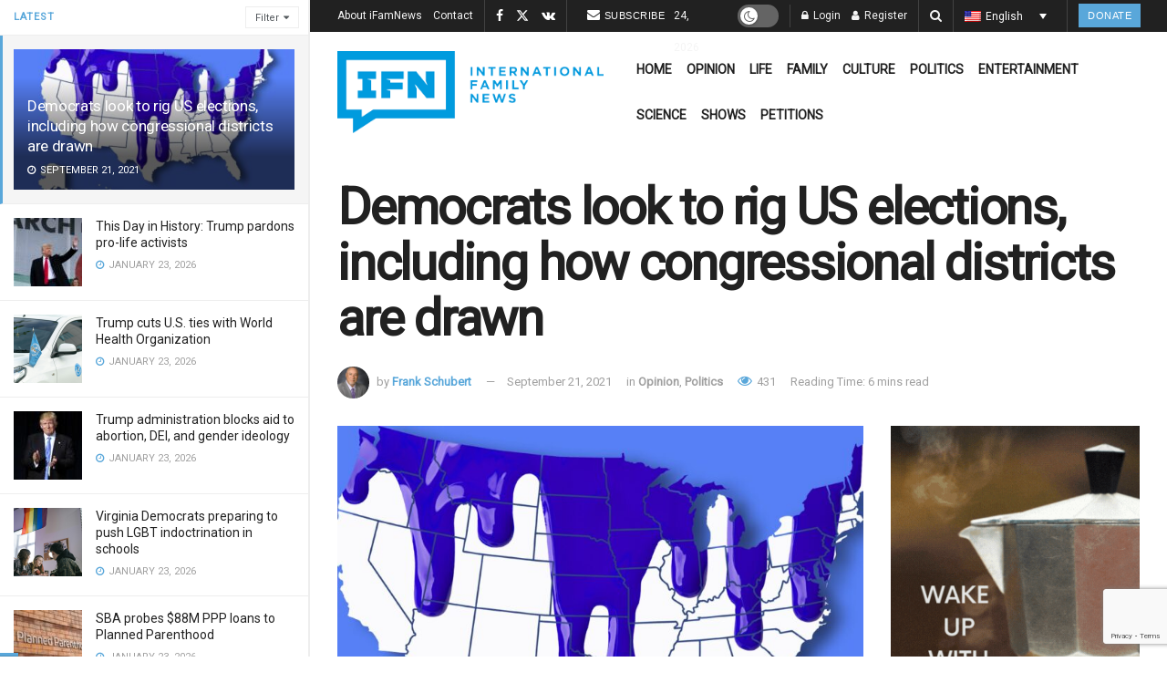

--- FILE ---
content_type: text/html; charset=utf-8
request_url: https://www.google.com/recaptcha/api2/anchor?ar=1&k=6LcK0aoiAAAAAFoZDga9epCusdq_b9pBBqZt0aT5&co=aHR0cHM6Ly9pZmFtbmV3cy5jb206NDQz&hl=en&v=PoyoqOPhxBO7pBk68S4YbpHZ&size=invisible&anchor-ms=20000&execute-ms=30000&cb=1k34yusl3rzu
body_size: 48829
content:
<!DOCTYPE HTML><html dir="ltr" lang="en"><head><meta http-equiv="Content-Type" content="text/html; charset=UTF-8">
<meta http-equiv="X-UA-Compatible" content="IE=edge">
<title>reCAPTCHA</title>
<style type="text/css">
/* cyrillic-ext */
@font-face {
  font-family: 'Roboto';
  font-style: normal;
  font-weight: 400;
  font-stretch: 100%;
  src: url(//fonts.gstatic.com/s/roboto/v48/KFO7CnqEu92Fr1ME7kSn66aGLdTylUAMa3GUBHMdazTgWw.woff2) format('woff2');
  unicode-range: U+0460-052F, U+1C80-1C8A, U+20B4, U+2DE0-2DFF, U+A640-A69F, U+FE2E-FE2F;
}
/* cyrillic */
@font-face {
  font-family: 'Roboto';
  font-style: normal;
  font-weight: 400;
  font-stretch: 100%;
  src: url(//fonts.gstatic.com/s/roboto/v48/KFO7CnqEu92Fr1ME7kSn66aGLdTylUAMa3iUBHMdazTgWw.woff2) format('woff2');
  unicode-range: U+0301, U+0400-045F, U+0490-0491, U+04B0-04B1, U+2116;
}
/* greek-ext */
@font-face {
  font-family: 'Roboto';
  font-style: normal;
  font-weight: 400;
  font-stretch: 100%;
  src: url(//fonts.gstatic.com/s/roboto/v48/KFO7CnqEu92Fr1ME7kSn66aGLdTylUAMa3CUBHMdazTgWw.woff2) format('woff2');
  unicode-range: U+1F00-1FFF;
}
/* greek */
@font-face {
  font-family: 'Roboto';
  font-style: normal;
  font-weight: 400;
  font-stretch: 100%;
  src: url(//fonts.gstatic.com/s/roboto/v48/KFO7CnqEu92Fr1ME7kSn66aGLdTylUAMa3-UBHMdazTgWw.woff2) format('woff2');
  unicode-range: U+0370-0377, U+037A-037F, U+0384-038A, U+038C, U+038E-03A1, U+03A3-03FF;
}
/* math */
@font-face {
  font-family: 'Roboto';
  font-style: normal;
  font-weight: 400;
  font-stretch: 100%;
  src: url(//fonts.gstatic.com/s/roboto/v48/KFO7CnqEu92Fr1ME7kSn66aGLdTylUAMawCUBHMdazTgWw.woff2) format('woff2');
  unicode-range: U+0302-0303, U+0305, U+0307-0308, U+0310, U+0312, U+0315, U+031A, U+0326-0327, U+032C, U+032F-0330, U+0332-0333, U+0338, U+033A, U+0346, U+034D, U+0391-03A1, U+03A3-03A9, U+03B1-03C9, U+03D1, U+03D5-03D6, U+03F0-03F1, U+03F4-03F5, U+2016-2017, U+2034-2038, U+203C, U+2040, U+2043, U+2047, U+2050, U+2057, U+205F, U+2070-2071, U+2074-208E, U+2090-209C, U+20D0-20DC, U+20E1, U+20E5-20EF, U+2100-2112, U+2114-2115, U+2117-2121, U+2123-214F, U+2190, U+2192, U+2194-21AE, U+21B0-21E5, U+21F1-21F2, U+21F4-2211, U+2213-2214, U+2216-22FF, U+2308-230B, U+2310, U+2319, U+231C-2321, U+2336-237A, U+237C, U+2395, U+239B-23B7, U+23D0, U+23DC-23E1, U+2474-2475, U+25AF, U+25B3, U+25B7, U+25BD, U+25C1, U+25CA, U+25CC, U+25FB, U+266D-266F, U+27C0-27FF, U+2900-2AFF, U+2B0E-2B11, U+2B30-2B4C, U+2BFE, U+3030, U+FF5B, U+FF5D, U+1D400-1D7FF, U+1EE00-1EEFF;
}
/* symbols */
@font-face {
  font-family: 'Roboto';
  font-style: normal;
  font-weight: 400;
  font-stretch: 100%;
  src: url(//fonts.gstatic.com/s/roboto/v48/KFO7CnqEu92Fr1ME7kSn66aGLdTylUAMaxKUBHMdazTgWw.woff2) format('woff2');
  unicode-range: U+0001-000C, U+000E-001F, U+007F-009F, U+20DD-20E0, U+20E2-20E4, U+2150-218F, U+2190, U+2192, U+2194-2199, U+21AF, U+21E6-21F0, U+21F3, U+2218-2219, U+2299, U+22C4-22C6, U+2300-243F, U+2440-244A, U+2460-24FF, U+25A0-27BF, U+2800-28FF, U+2921-2922, U+2981, U+29BF, U+29EB, U+2B00-2BFF, U+4DC0-4DFF, U+FFF9-FFFB, U+10140-1018E, U+10190-1019C, U+101A0, U+101D0-101FD, U+102E0-102FB, U+10E60-10E7E, U+1D2C0-1D2D3, U+1D2E0-1D37F, U+1F000-1F0FF, U+1F100-1F1AD, U+1F1E6-1F1FF, U+1F30D-1F30F, U+1F315, U+1F31C, U+1F31E, U+1F320-1F32C, U+1F336, U+1F378, U+1F37D, U+1F382, U+1F393-1F39F, U+1F3A7-1F3A8, U+1F3AC-1F3AF, U+1F3C2, U+1F3C4-1F3C6, U+1F3CA-1F3CE, U+1F3D4-1F3E0, U+1F3ED, U+1F3F1-1F3F3, U+1F3F5-1F3F7, U+1F408, U+1F415, U+1F41F, U+1F426, U+1F43F, U+1F441-1F442, U+1F444, U+1F446-1F449, U+1F44C-1F44E, U+1F453, U+1F46A, U+1F47D, U+1F4A3, U+1F4B0, U+1F4B3, U+1F4B9, U+1F4BB, U+1F4BF, U+1F4C8-1F4CB, U+1F4D6, U+1F4DA, U+1F4DF, U+1F4E3-1F4E6, U+1F4EA-1F4ED, U+1F4F7, U+1F4F9-1F4FB, U+1F4FD-1F4FE, U+1F503, U+1F507-1F50B, U+1F50D, U+1F512-1F513, U+1F53E-1F54A, U+1F54F-1F5FA, U+1F610, U+1F650-1F67F, U+1F687, U+1F68D, U+1F691, U+1F694, U+1F698, U+1F6AD, U+1F6B2, U+1F6B9-1F6BA, U+1F6BC, U+1F6C6-1F6CF, U+1F6D3-1F6D7, U+1F6E0-1F6EA, U+1F6F0-1F6F3, U+1F6F7-1F6FC, U+1F700-1F7FF, U+1F800-1F80B, U+1F810-1F847, U+1F850-1F859, U+1F860-1F887, U+1F890-1F8AD, U+1F8B0-1F8BB, U+1F8C0-1F8C1, U+1F900-1F90B, U+1F93B, U+1F946, U+1F984, U+1F996, U+1F9E9, U+1FA00-1FA6F, U+1FA70-1FA7C, U+1FA80-1FA89, U+1FA8F-1FAC6, U+1FACE-1FADC, U+1FADF-1FAE9, U+1FAF0-1FAF8, U+1FB00-1FBFF;
}
/* vietnamese */
@font-face {
  font-family: 'Roboto';
  font-style: normal;
  font-weight: 400;
  font-stretch: 100%;
  src: url(//fonts.gstatic.com/s/roboto/v48/KFO7CnqEu92Fr1ME7kSn66aGLdTylUAMa3OUBHMdazTgWw.woff2) format('woff2');
  unicode-range: U+0102-0103, U+0110-0111, U+0128-0129, U+0168-0169, U+01A0-01A1, U+01AF-01B0, U+0300-0301, U+0303-0304, U+0308-0309, U+0323, U+0329, U+1EA0-1EF9, U+20AB;
}
/* latin-ext */
@font-face {
  font-family: 'Roboto';
  font-style: normal;
  font-weight: 400;
  font-stretch: 100%;
  src: url(//fonts.gstatic.com/s/roboto/v48/KFO7CnqEu92Fr1ME7kSn66aGLdTylUAMa3KUBHMdazTgWw.woff2) format('woff2');
  unicode-range: U+0100-02BA, U+02BD-02C5, U+02C7-02CC, U+02CE-02D7, U+02DD-02FF, U+0304, U+0308, U+0329, U+1D00-1DBF, U+1E00-1E9F, U+1EF2-1EFF, U+2020, U+20A0-20AB, U+20AD-20C0, U+2113, U+2C60-2C7F, U+A720-A7FF;
}
/* latin */
@font-face {
  font-family: 'Roboto';
  font-style: normal;
  font-weight: 400;
  font-stretch: 100%;
  src: url(//fonts.gstatic.com/s/roboto/v48/KFO7CnqEu92Fr1ME7kSn66aGLdTylUAMa3yUBHMdazQ.woff2) format('woff2');
  unicode-range: U+0000-00FF, U+0131, U+0152-0153, U+02BB-02BC, U+02C6, U+02DA, U+02DC, U+0304, U+0308, U+0329, U+2000-206F, U+20AC, U+2122, U+2191, U+2193, U+2212, U+2215, U+FEFF, U+FFFD;
}
/* cyrillic-ext */
@font-face {
  font-family: 'Roboto';
  font-style: normal;
  font-weight: 500;
  font-stretch: 100%;
  src: url(//fonts.gstatic.com/s/roboto/v48/KFO7CnqEu92Fr1ME7kSn66aGLdTylUAMa3GUBHMdazTgWw.woff2) format('woff2');
  unicode-range: U+0460-052F, U+1C80-1C8A, U+20B4, U+2DE0-2DFF, U+A640-A69F, U+FE2E-FE2F;
}
/* cyrillic */
@font-face {
  font-family: 'Roboto';
  font-style: normal;
  font-weight: 500;
  font-stretch: 100%;
  src: url(//fonts.gstatic.com/s/roboto/v48/KFO7CnqEu92Fr1ME7kSn66aGLdTylUAMa3iUBHMdazTgWw.woff2) format('woff2');
  unicode-range: U+0301, U+0400-045F, U+0490-0491, U+04B0-04B1, U+2116;
}
/* greek-ext */
@font-face {
  font-family: 'Roboto';
  font-style: normal;
  font-weight: 500;
  font-stretch: 100%;
  src: url(//fonts.gstatic.com/s/roboto/v48/KFO7CnqEu92Fr1ME7kSn66aGLdTylUAMa3CUBHMdazTgWw.woff2) format('woff2');
  unicode-range: U+1F00-1FFF;
}
/* greek */
@font-face {
  font-family: 'Roboto';
  font-style: normal;
  font-weight: 500;
  font-stretch: 100%;
  src: url(//fonts.gstatic.com/s/roboto/v48/KFO7CnqEu92Fr1ME7kSn66aGLdTylUAMa3-UBHMdazTgWw.woff2) format('woff2');
  unicode-range: U+0370-0377, U+037A-037F, U+0384-038A, U+038C, U+038E-03A1, U+03A3-03FF;
}
/* math */
@font-face {
  font-family: 'Roboto';
  font-style: normal;
  font-weight: 500;
  font-stretch: 100%;
  src: url(//fonts.gstatic.com/s/roboto/v48/KFO7CnqEu92Fr1ME7kSn66aGLdTylUAMawCUBHMdazTgWw.woff2) format('woff2');
  unicode-range: U+0302-0303, U+0305, U+0307-0308, U+0310, U+0312, U+0315, U+031A, U+0326-0327, U+032C, U+032F-0330, U+0332-0333, U+0338, U+033A, U+0346, U+034D, U+0391-03A1, U+03A3-03A9, U+03B1-03C9, U+03D1, U+03D5-03D6, U+03F0-03F1, U+03F4-03F5, U+2016-2017, U+2034-2038, U+203C, U+2040, U+2043, U+2047, U+2050, U+2057, U+205F, U+2070-2071, U+2074-208E, U+2090-209C, U+20D0-20DC, U+20E1, U+20E5-20EF, U+2100-2112, U+2114-2115, U+2117-2121, U+2123-214F, U+2190, U+2192, U+2194-21AE, U+21B0-21E5, U+21F1-21F2, U+21F4-2211, U+2213-2214, U+2216-22FF, U+2308-230B, U+2310, U+2319, U+231C-2321, U+2336-237A, U+237C, U+2395, U+239B-23B7, U+23D0, U+23DC-23E1, U+2474-2475, U+25AF, U+25B3, U+25B7, U+25BD, U+25C1, U+25CA, U+25CC, U+25FB, U+266D-266F, U+27C0-27FF, U+2900-2AFF, U+2B0E-2B11, U+2B30-2B4C, U+2BFE, U+3030, U+FF5B, U+FF5D, U+1D400-1D7FF, U+1EE00-1EEFF;
}
/* symbols */
@font-face {
  font-family: 'Roboto';
  font-style: normal;
  font-weight: 500;
  font-stretch: 100%;
  src: url(//fonts.gstatic.com/s/roboto/v48/KFO7CnqEu92Fr1ME7kSn66aGLdTylUAMaxKUBHMdazTgWw.woff2) format('woff2');
  unicode-range: U+0001-000C, U+000E-001F, U+007F-009F, U+20DD-20E0, U+20E2-20E4, U+2150-218F, U+2190, U+2192, U+2194-2199, U+21AF, U+21E6-21F0, U+21F3, U+2218-2219, U+2299, U+22C4-22C6, U+2300-243F, U+2440-244A, U+2460-24FF, U+25A0-27BF, U+2800-28FF, U+2921-2922, U+2981, U+29BF, U+29EB, U+2B00-2BFF, U+4DC0-4DFF, U+FFF9-FFFB, U+10140-1018E, U+10190-1019C, U+101A0, U+101D0-101FD, U+102E0-102FB, U+10E60-10E7E, U+1D2C0-1D2D3, U+1D2E0-1D37F, U+1F000-1F0FF, U+1F100-1F1AD, U+1F1E6-1F1FF, U+1F30D-1F30F, U+1F315, U+1F31C, U+1F31E, U+1F320-1F32C, U+1F336, U+1F378, U+1F37D, U+1F382, U+1F393-1F39F, U+1F3A7-1F3A8, U+1F3AC-1F3AF, U+1F3C2, U+1F3C4-1F3C6, U+1F3CA-1F3CE, U+1F3D4-1F3E0, U+1F3ED, U+1F3F1-1F3F3, U+1F3F5-1F3F7, U+1F408, U+1F415, U+1F41F, U+1F426, U+1F43F, U+1F441-1F442, U+1F444, U+1F446-1F449, U+1F44C-1F44E, U+1F453, U+1F46A, U+1F47D, U+1F4A3, U+1F4B0, U+1F4B3, U+1F4B9, U+1F4BB, U+1F4BF, U+1F4C8-1F4CB, U+1F4D6, U+1F4DA, U+1F4DF, U+1F4E3-1F4E6, U+1F4EA-1F4ED, U+1F4F7, U+1F4F9-1F4FB, U+1F4FD-1F4FE, U+1F503, U+1F507-1F50B, U+1F50D, U+1F512-1F513, U+1F53E-1F54A, U+1F54F-1F5FA, U+1F610, U+1F650-1F67F, U+1F687, U+1F68D, U+1F691, U+1F694, U+1F698, U+1F6AD, U+1F6B2, U+1F6B9-1F6BA, U+1F6BC, U+1F6C6-1F6CF, U+1F6D3-1F6D7, U+1F6E0-1F6EA, U+1F6F0-1F6F3, U+1F6F7-1F6FC, U+1F700-1F7FF, U+1F800-1F80B, U+1F810-1F847, U+1F850-1F859, U+1F860-1F887, U+1F890-1F8AD, U+1F8B0-1F8BB, U+1F8C0-1F8C1, U+1F900-1F90B, U+1F93B, U+1F946, U+1F984, U+1F996, U+1F9E9, U+1FA00-1FA6F, U+1FA70-1FA7C, U+1FA80-1FA89, U+1FA8F-1FAC6, U+1FACE-1FADC, U+1FADF-1FAE9, U+1FAF0-1FAF8, U+1FB00-1FBFF;
}
/* vietnamese */
@font-face {
  font-family: 'Roboto';
  font-style: normal;
  font-weight: 500;
  font-stretch: 100%;
  src: url(//fonts.gstatic.com/s/roboto/v48/KFO7CnqEu92Fr1ME7kSn66aGLdTylUAMa3OUBHMdazTgWw.woff2) format('woff2');
  unicode-range: U+0102-0103, U+0110-0111, U+0128-0129, U+0168-0169, U+01A0-01A1, U+01AF-01B0, U+0300-0301, U+0303-0304, U+0308-0309, U+0323, U+0329, U+1EA0-1EF9, U+20AB;
}
/* latin-ext */
@font-face {
  font-family: 'Roboto';
  font-style: normal;
  font-weight: 500;
  font-stretch: 100%;
  src: url(//fonts.gstatic.com/s/roboto/v48/KFO7CnqEu92Fr1ME7kSn66aGLdTylUAMa3KUBHMdazTgWw.woff2) format('woff2');
  unicode-range: U+0100-02BA, U+02BD-02C5, U+02C7-02CC, U+02CE-02D7, U+02DD-02FF, U+0304, U+0308, U+0329, U+1D00-1DBF, U+1E00-1E9F, U+1EF2-1EFF, U+2020, U+20A0-20AB, U+20AD-20C0, U+2113, U+2C60-2C7F, U+A720-A7FF;
}
/* latin */
@font-face {
  font-family: 'Roboto';
  font-style: normal;
  font-weight: 500;
  font-stretch: 100%;
  src: url(//fonts.gstatic.com/s/roboto/v48/KFO7CnqEu92Fr1ME7kSn66aGLdTylUAMa3yUBHMdazQ.woff2) format('woff2');
  unicode-range: U+0000-00FF, U+0131, U+0152-0153, U+02BB-02BC, U+02C6, U+02DA, U+02DC, U+0304, U+0308, U+0329, U+2000-206F, U+20AC, U+2122, U+2191, U+2193, U+2212, U+2215, U+FEFF, U+FFFD;
}
/* cyrillic-ext */
@font-face {
  font-family: 'Roboto';
  font-style: normal;
  font-weight: 900;
  font-stretch: 100%;
  src: url(//fonts.gstatic.com/s/roboto/v48/KFO7CnqEu92Fr1ME7kSn66aGLdTylUAMa3GUBHMdazTgWw.woff2) format('woff2');
  unicode-range: U+0460-052F, U+1C80-1C8A, U+20B4, U+2DE0-2DFF, U+A640-A69F, U+FE2E-FE2F;
}
/* cyrillic */
@font-face {
  font-family: 'Roboto';
  font-style: normal;
  font-weight: 900;
  font-stretch: 100%;
  src: url(//fonts.gstatic.com/s/roboto/v48/KFO7CnqEu92Fr1ME7kSn66aGLdTylUAMa3iUBHMdazTgWw.woff2) format('woff2');
  unicode-range: U+0301, U+0400-045F, U+0490-0491, U+04B0-04B1, U+2116;
}
/* greek-ext */
@font-face {
  font-family: 'Roboto';
  font-style: normal;
  font-weight: 900;
  font-stretch: 100%;
  src: url(//fonts.gstatic.com/s/roboto/v48/KFO7CnqEu92Fr1ME7kSn66aGLdTylUAMa3CUBHMdazTgWw.woff2) format('woff2');
  unicode-range: U+1F00-1FFF;
}
/* greek */
@font-face {
  font-family: 'Roboto';
  font-style: normal;
  font-weight: 900;
  font-stretch: 100%;
  src: url(//fonts.gstatic.com/s/roboto/v48/KFO7CnqEu92Fr1ME7kSn66aGLdTylUAMa3-UBHMdazTgWw.woff2) format('woff2');
  unicode-range: U+0370-0377, U+037A-037F, U+0384-038A, U+038C, U+038E-03A1, U+03A3-03FF;
}
/* math */
@font-face {
  font-family: 'Roboto';
  font-style: normal;
  font-weight: 900;
  font-stretch: 100%;
  src: url(//fonts.gstatic.com/s/roboto/v48/KFO7CnqEu92Fr1ME7kSn66aGLdTylUAMawCUBHMdazTgWw.woff2) format('woff2');
  unicode-range: U+0302-0303, U+0305, U+0307-0308, U+0310, U+0312, U+0315, U+031A, U+0326-0327, U+032C, U+032F-0330, U+0332-0333, U+0338, U+033A, U+0346, U+034D, U+0391-03A1, U+03A3-03A9, U+03B1-03C9, U+03D1, U+03D5-03D6, U+03F0-03F1, U+03F4-03F5, U+2016-2017, U+2034-2038, U+203C, U+2040, U+2043, U+2047, U+2050, U+2057, U+205F, U+2070-2071, U+2074-208E, U+2090-209C, U+20D0-20DC, U+20E1, U+20E5-20EF, U+2100-2112, U+2114-2115, U+2117-2121, U+2123-214F, U+2190, U+2192, U+2194-21AE, U+21B0-21E5, U+21F1-21F2, U+21F4-2211, U+2213-2214, U+2216-22FF, U+2308-230B, U+2310, U+2319, U+231C-2321, U+2336-237A, U+237C, U+2395, U+239B-23B7, U+23D0, U+23DC-23E1, U+2474-2475, U+25AF, U+25B3, U+25B7, U+25BD, U+25C1, U+25CA, U+25CC, U+25FB, U+266D-266F, U+27C0-27FF, U+2900-2AFF, U+2B0E-2B11, U+2B30-2B4C, U+2BFE, U+3030, U+FF5B, U+FF5D, U+1D400-1D7FF, U+1EE00-1EEFF;
}
/* symbols */
@font-face {
  font-family: 'Roboto';
  font-style: normal;
  font-weight: 900;
  font-stretch: 100%;
  src: url(//fonts.gstatic.com/s/roboto/v48/KFO7CnqEu92Fr1ME7kSn66aGLdTylUAMaxKUBHMdazTgWw.woff2) format('woff2');
  unicode-range: U+0001-000C, U+000E-001F, U+007F-009F, U+20DD-20E0, U+20E2-20E4, U+2150-218F, U+2190, U+2192, U+2194-2199, U+21AF, U+21E6-21F0, U+21F3, U+2218-2219, U+2299, U+22C4-22C6, U+2300-243F, U+2440-244A, U+2460-24FF, U+25A0-27BF, U+2800-28FF, U+2921-2922, U+2981, U+29BF, U+29EB, U+2B00-2BFF, U+4DC0-4DFF, U+FFF9-FFFB, U+10140-1018E, U+10190-1019C, U+101A0, U+101D0-101FD, U+102E0-102FB, U+10E60-10E7E, U+1D2C0-1D2D3, U+1D2E0-1D37F, U+1F000-1F0FF, U+1F100-1F1AD, U+1F1E6-1F1FF, U+1F30D-1F30F, U+1F315, U+1F31C, U+1F31E, U+1F320-1F32C, U+1F336, U+1F378, U+1F37D, U+1F382, U+1F393-1F39F, U+1F3A7-1F3A8, U+1F3AC-1F3AF, U+1F3C2, U+1F3C4-1F3C6, U+1F3CA-1F3CE, U+1F3D4-1F3E0, U+1F3ED, U+1F3F1-1F3F3, U+1F3F5-1F3F7, U+1F408, U+1F415, U+1F41F, U+1F426, U+1F43F, U+1F441-1F442, U+1F444, U+1F446-1F449, U+1F44C-1F44E, U+1F453, U+1F46A, U+1F47D, U+1F4A3, U+1F4B0, U+1F4B3, U+1F4B9, U+1F4BB, U+1F4BF, U+1F4C8-1F4CB, U+1F4D6, U+1F4DA, U+1F4DF, U+1F4E3-1F4E6, U+1F4EA-1F4ED, U+1F4F7, U+1F4F9-1F4FB, U+1F4FD-1F4FE, U+1F503, U+1F507-1F50B, U+1F50D, U+1F512-1F513, U+1F53E-1F54A, U+1F54F-1F5FA, U+1F610, U+1F650-1F67F, U+1F687, U+1F68D, U+1F691, U+1F694, U+1F698, U+1F6AD, U+1F6B2, U+1F6B9-1F6BA, U+1F6BC, U+1F6C6-1F6CF, U+1F6D3-1F6D7, U+1F6E0-1F6EA, U+1F6F0-1F6F3, U+1F6F7-1F6FC, U+1F700-1F7FF, U+1F800-1F80B, U+1F810-1F847, U+1F850-1F859, U+1F860-1F887, U+1F890-1F8AD, U+1F8B0-1F8BB, U+1F8C0-1F8C1, U+1F900-1F90B, U+1F93B, U+1F946, U+1F984, U+1F996, U+1F9E9, U+1FA00-1FA6F, U+1FA70-1FA7C, U+1FA80-1FA89, U+1FA8F-1FAC6, U+1FACE-1FADC, U+1FADF-1FAE9, U+1FAF0-1FAF8, U+1FB00-1FBFF;
}
/* vietnamese */
@font-face {
  font-family: 'Roboto';
  font-style: normal;
  font-weight: 900;
  font-stretch: 100%;
  src: url(//fonts.gstatic.com/s/roboto/v48/KFO7CnqEu92Fr1ME7kSn66aGLdTylUAMa3OUBHMdazTgWw.woff2) format('woff2');
  unicode-range: U+0102-0103, U+0110-0111, U+0128-0129, U+0168-0169, U+01A0-01A1, U+01AF-01B0, U+0300-0301, U+0303-0304, U+0308-0309, U+0323, U+0329, U+1EA0-1EF9, U+20AB;
}
/* latin-ext */
@font-face {
  font-family: 'Roboto';
  font-style: normal;
  font-weight: 900;
  font-stretch: 100%;
  src: url(//fonts.gstatic.com/s/roboto/v48/KFO7CnqEu92Fr1ME7kSn66aGLdTylUAMa3KUBHMdazTgWw.woff2) format('woff2');
  unicode-range: U+0100-02BA, U+02BD-02C5, U+02C7-02CC, U+02CE-02D7, U+02DD-02FF, U+0304, U+0308, U+0329, U+1D00-1DBF, U+1E00-1E9F, U+1EF2-1EFF, U+2020, U+20A0-20AB, U+20AD-20C0, U+2113, U+2C60-2C7F, U+A720-A7FF;
}
/* latin */
@font-face {
  font-family: 'Roboto';
  font-style: normal;
  font-weight: 900;
  font-stretch: 100%;
  src: url(//fonts.gstatic.com/s/roboto/v48/KFO7CnqEu92Fr1ME7kSn66aGLdTylUAMa3yUBHMdazQ.woff2) format('woff2');
  unicode-range: U+0000-00FF, U+0131, U+0152-0153, U+02BB-02BC, U+02C6, U+02DA, U+02DC, U+0304, U+0308, U+0329, U+2000-206F, U+20AC, U+2122, U+2191, U+2193, U+2212, U+2215, U+FEFF, U+FFFD;
}

</style>
<link rel="stylesheet" type="text/css" href="https://www.gstatic.com/recaptcha/releases/PoyoqOPhxBO7pBk68S4YbpHZ/styles__ltr.css">
<script nonce="y3ZsaCnIOxB2_z4WBfWOvw" type="text/javascript">window['__recaptcha_api'] = 'https://www.google.com/recaptcha/api2/';</script>
<script type="text/javascript" src="https://www.gstatic.com/recaptcha/releases/PoyoqOPhxBO7pBk68S4YbpHZ/recaptcha__en.js" nonce="y3ZsaCnIOxB2_z4WBfWOvw">
      
    </script></head>
<body><div id="rc-anchor-alert" class="rc-anchor-alert"></div>
<input type="hidden" id="recaptcha-token" value="[base64]">
<script type="text/javascript" nonce="y3ZsaCnIOxB2_z4WBfWOvw">
      recaptcha.anchor.Main.init("[\x22ainput\x22,[\x22bgdata\x22,\x22\x22,\[base64]/[base64]/[base64]/ZyhXLGgpOnEoW04sMjEsbF0sVywwKSxoKSxmYWxzZSxmYWxzZSl9Y2F0Y2goayl7RygzNTgsVyk/[base64]/[base64]/[base64]/[base64]/[base64]/[base64]/[base64]/bmV3IEJbT10oRFswXSk6dz09Mj9uZXcgQltPXShEWzBdLERbMV0pOnc9PTM/bmV3IEJbT10oRFswXSxEWzFdLERbMl0pOnc9PTQ/[base64]/[base64]/[base64]/[base64]/[base64]\\u003d\x22,\[base64]\\u003d\x22,\x22RGMWw5rDusKRT8OSw55fTEDDu09GanfDpsOLw67DhxnCgwnDjnvCvsO9MzloXsKucT9hwrczwqPCscOEPcKDOsKaJD9ewpPCo2kGH8KEw4TCksKlKMKJw57Dt8OHWX0MHMOGEsOnwoPCo3rDr8KFb2HCkcOkVSnDo8O/[base64]/DhB9Nwrt6woIVVcOrwpQcHzrDrhrDhcKmwp5VLMKNw4d+w5F4wqlEw51KwrEHw4HCjcKZLFnCi3Jyw4wowrHDql/DjVxZw71awq5Fw5swwo7DmTc9ZcKMYcOvw63ChMOQw7VtwqvDkcO1woPDgUM3wrUhw7HDsy7ChXHDklbCom7Ck8Oiw4TDj8ONS3F9wq8rwpnDqVLCgsKYwq7DjBVqI0HDrMOpfG0NIcKCewo2wqzDuzHCmcKtCnvCn8OYNcOZw6jCvsO/w4fDn8KUwqvChHtCwrsvB8KSw5IVwoprwpzCsj7DtMOAfgPCuMORe1TDq8OUfU9UEMOYdMKtwpHCrMOQw4/DhU4jP07DocKawod6wpvDpm7Cp8K+w5LDucOtwqM6w6jDvsKaSyPDiQhlHSHDqghLw4pRC3nDozvCg8KaezHDi8KtwpQXDApHC8OuEcKJw53Dr8KrwrPCtm05VkLCtsOUO8KPwq1je3LCvcKawqvDsy8LRBjDmMO9RsKNwpzCgzFOwr5Cwp7CsMOcTsOsw4/Cj17CiTE+w6DDmBxtwofDhcK/woLCjcKqSsOhwrbCmkTCpmDCn2FZw6nDjnrCj8KEAnY+asOgw5DDvSJ9NTrDscO+HMKnwrHDhyTDh8O7K8OUOEhVRcOpR8OgbBkyXsOcHcKAwoHCiMK/wqHDvQRLw7RHw6/Dg8O5OMKfWcKuDcOOFMOeZ8K7w5TDl33Cgl7DgG5uBMKcw5zCk8O0wqTDu8KwXsOpwoPDt28BNjrCqSfDmxNBKcKSw5bDlQDDt3YSLMO1wqtQwpd2UgHCvks5fcKewp3Ci8Oaw4Fae8KVPcK4w7xxwq0/wqHDgcKqwo0NZkzCocKowrUewoMSDsObZMKxw63DshErZ8OQGcKiw73DvMOBRCp+w5PDjQnDnTXCnS5kBEMdKgbDj8OIGRQDwq/ClF3Ci0HCpsKmworDssKQbT/CnSHChDNMXGvCqVTCmgbCrMOjLQ/DtcKXw6TDpXBPw5tBw6LCsgTChcKCEcOCw4jDssOuwonCqgVYw6TDuA14w6DCtsOQwrbCml1iwrfCh2/CrcKILcK6wpHChHUFwqhbQnrCl8KiwpocwrdZc3Vyw6HDkltxwrNQwpXDpwATIhhSw4RFwrzCuEY7w4h/w6jDtnvDtcO7PMOdw63DqsKjRsOrw6ErS8KIwq0RwoIxw5HDuMOHKFYswpvCtMOVwpslwqjCmE/DgcKWLz3DsC9ZworCvMK6w4puw7ZoRsOCRDx5AFh5PcOaFMKswotPfzHCnMOkXF/CssOTwrjDt8Orw5FcZcKoBsOGIsOUNWkUw5cPIH/CksKuw60lw6AxXyNywqXDlzrDoMO7w7hpw7FLbcOqK8KNwqwtw54JwpXDsgHDvcKELHx+wo/DmiHCsVrCvmnCjXnDnCnCkcObw7ZHaMOFeH9LLcOec8OHABxjCC/CoRTDjMOzw7TCvDZkwqEAWX9mw4cgwoZiwpbCslTCv29rw7YsZmnCvcK5w4nCr8OMKVkFQcOKNEkPwq9TQsKMd8O9TsKWw7Z2w4LDv8KHw71tw4pdf8Klw6XCkEDDqDNIw4LCv8OiNcKHwrQzOWXCuCnChcKPMMObDsKCGxnClXE/NMKNw4PCpcOOw4pow4/DpMKOEsOgCkV9KMKLPRFGd1TCtMKZw78EwprDqT/Ds8K7csO2w6kqcsKDw77CkMKwbQHDrW7Cs8KXbMOWwpXChD3CgHUgDMOgOsKTwpXDiRbDlMK/[base64]/CrsO2w7PDq8K7wqVyJmZTwp/DnVfDh8KjWX08QcOQSwVgwrDDhsOqw7rDrzZGwrgzw5lIwrbCu8KmCmgew4DDl8OQb8Obw6tqNzLCv8OJGzQRw4pZTsK9wpPDpTzDiGHCrcOGE2/DksOjw7XDmMOybkrCu8Oew5ELOWzDmsKnwqp+w4fDkk9aF3LDpi3CosKIWAfCjsKfFF9/[base64]/DmcOzwq5ldldbwrPCjzjCicOwBsOTU8OHwpzCkCByMR1HXxPCsHTDtwrDglPDtHojQScbUsKrLhHCp0fCpkPDsMKxw5nDgsOCBsKOwpYtEcO3HcOgwpXCqUbChz5QFMK+wpciRmVFSkgcHsOuZFLDhcOkw7Uawod1wpRPAi/[base64]/w7ZoGcOSw57DlxHCvcKgw685w5l8NMObE8K2N3bDr8KnwrjDpm0XdyEww6kvV8Ozw5LChcO+PktTw4hQDsO3X27DhcKSwrtVPsOuLWvDlMKDWMKCFFZ+f8KYTHABARBuwozDicO7asONwoBAPlrCt2TCm8KgRDkYwp4SWMOSEzfDkcK1fxRJw6TDtcK/BlxoNsK0wpteLAhjH8KbZFbCglrDnC9eVW3DiBwIw75ewoo/cTwNZlXDjsOMwpZIbcOEBwRWCMKgemJjwoc6wp/CikBBXGTDrD7DmcKlEsKGwqLCo3Y3OsOJwrhjLcKmKT7Chn0WYTUTAkDDt8ONw5jDuMKAwpzDp8OKW8KSBnQbwr7Cs2tXwow0fsKXXV/Cu8KZwpDCg8OTw67Ds8KULMKXCcOkw4jCgjLCrcKZw61iZ0lswpjDpcOLa8OON8KVAsKTwq0+D0YZQxpaF0TDvgTCnHfCvsKtwp3CokXDt8OISsKnQ8OTD2sgwqgLQ0gFwq1Pw67CgcOlw4VrUQPCpMOUwrPDiG3DkcOHwpxIXsOGwo1IB8OiOmLClA9Cw7BLDF/CpX3Ch1nDqcOAPsKLF2nDpcOhwrbCjkdZw5rDjMObwpjCo8KlXsKtIggJFcK/[base64]/Dl8KrwoPDvntObXDDksKxw5PDicOVwrnDiAxnw5R5woDDqjzCrcKCZ8KjwrPCncKFUsOEAmI/J8KqworDjCfDmMOYYMKuw6d/wpU/[base64]/CrjwACn7CmyRNRHDDjm1fw4ckfcOhwq5EbMKZwowGwr8nAMK1AcKxw5nDncKOwpMFP3bDin/CimU8BHk6w44IwonCrMKfwqVpa8OKw4bCvQ3ChxTDqVrCmcKEwpphw4nDp8OwbsODTMKcwrEhwoMMNhPCssOAwrzCjcKTTE/Dj8Kdwp/DrBkUw4Mbw5hmw7FOD3pnw7zDg8KDdw9kw6d3Xi9SAsKAd8OrwoU9WU/DpcOGVHvCkGYVacOfI2TDk8OBDsKsEhhDRUDDkMOkWj5mw4vCvhTCuMOMDyfDucKpIHR0w41VwowZw5BXw611RsKxNl3DqMOEZsO8CjZcwoHDlFTCt8O/w4sEw4sVfcKsw4hAw6MNwobDgcONw7JoAGQuw7/Dp8KgI8KlWinDgQJ0w6PDnsO2wrUsUSVJw53Cu8O2axQBwp/[base64]/wpTCksOww519w6sxBsKyYsKUw4nCmwbDnFzDulPDr8K1QsO9RcK/OMKkFsOOw45Jw73CpsKvw6bCj8Oxw7PDncO3RAcBw4Z5LMOSIjbChcOvTUjCpmRmdsOgJsKTd8Kiwp1gw4EJw51Rw7tzOUYOaCzCjXwNwr3DosKkYHHCjwnDisOGwrBPwoDDoHvDmsOxPsKSNDMJIMO/FsKjFQTCqlfDtFQXOcKIw73Ci8KIwozDj1TDlsO4w7DDuVrCmVlWw7IDwqMXwod6w63Di8Kew6TDrcOUwo0aSBIUC0PDocO1wpQwCcKuQkVUw5g3w4jCocKlwoYawohDwrvCicO0w7rCr8OQw5Y7CHrDimXCtBUZw5Ylw54/w47DuBxuw64eSMKmS8O7wqPCtQJQX8KlNsKxwpZmw5wPw7QJw67Dp3YowpZHBhRFEcOqRMOAwq3DiGIMdsOhOS14N2JeThlmw4XChsKrwqpyw4dWFzUzYsO2w7RFw6tfw5/Ch1wAwq3Ds2IGwpDCmTcwWlYdXj9ZSBFjw7kVd8K/UsKvDjXCuF7CgsKSwqsVTm7DhUp9wrfCgMKmwrDDjsKhw77DnMO4w7Miw5PCqTXCncKwFMOzwqxowpJ1w7VLKMO1YGPDlxB8w6HChcOGSwDDuFx5w6M/MsOVwrbCnHPCssOfdSrDmcOjW0jDgcO1OjLChifCuDolbMKXw5Qdw7TDggzCssKxwq7DmMKNdsKHwp9ywpnDhsOmwrN0w5TCrsKlRcOWw6grBMK/Ohwnw7vCnMKlw7w0SXjCuUbCpTdFXx9Cw5/CvsOSwqrCmsKJeMKow7bDv0gdFsKswrBlwprCmMKVJh/DvMKKw7HCnAkGw4LCrHBZwqcVKcO2w6YOCcO/XsOJNcO0JMKTw4nDiBrCs8Ohc28SYGLDm8Oqd8KiNlAQWB4kw7Z3wqdHeMOtw6Q4dTdyIsOOZ8O6w7fDggHClcOSw7/CmznDuCvDhsKgG8OWwqhMX8KcccKsaTbDpcKKwpDDgWMAw77DhcKtAWHCpcKkwoDDhg/DsMKrZTU5w4xJPcOcwo87w47DnTjDhzgBeMO7w5sgPsKqaRbCoCxvw6rCr8O7c8OWwqvDh2fDucOxRy/Ck3zCq8OhJ8OBQ8OswqTDr8K/OcOpwqPCncKjw63CuAbDs8OIPFVNYkvCqRlHwrs/[base64]/[base64]/wpbDksOfbcKVG8OywoIaFsOyLHo9L8KYwrJvMwdFCMOgw5FwJn1Fw5PCpkkUw6rDmMKTC8OdTCPDo3AiGmjDkBwEZsK0XcOnKsK7w4nCt8K5PSp8QMKKfzHDq8Kuwpx/[base64]/DusKOV19peBdOcUzCkxlPIV0Sw5HCocKDAMKoXAMqw6LDhmLDngrCocK4w4bCkBd1NsOqwrVVRcKYWRPCqnvCgsKuw791wp7DqFfCmMOyQkE6wqDDpMOAPsKSHMO4wprDhBLDrW40D03CoMOuw6XDpsKrGETDncOOwr3Ckm9eaWjCjMOhP8OuPzLCuMOMJMOSaW/[base64]/w4XDlR/CpcOtLsKLw7loJnA1bAdSwpUGWCzDiMOJCcOPcMKMRMKBwp7Dq8OEfnxDNDzDvcOucWvDmWbDnVRFwqR/[base64]/[base64]/DgsOeBRvCscOawrgww5XCiSfCt8OsS8Oww67DusKKwpxrMsO8JsOww5/[base64]/CusKZw5s4wpHDklzCsHVgwrgmw7XDsjM0wp0rw6DCslrCsi5dNGBbQR5cwqbCtsO/AMKDRzgDRcO4wpLCpcOQw6HClsOjwpciIwfCkgwDwoVVd8O/woLCnG7DrcOkwroGw5fCksO3cFvCisO0w6TDv3h7N2fCiMOJwoRVPmB6RsOaw6/CkMOtFCIrwrHCjMK6w4PCnMKqw5kTFsOzO8ODw6cPwq/Dv25pEARsNcO9YlnCjcOKMFxrw7DDlsKpw7BQAzHCsDvDkMO3PMK7cljCsT94w6oWFFfDssOccsKDPXkgQ8KNTDJbwo4twoTChMObEE/CgloXw7vDt8OCwr0Hw6jDvsOzwo/Dim/[base64]/CqMOHXVLDij4WV8Kiw4XCpmQHV1LChBXCocKRw7U6wqQAchFHQsOAw4dtw4M1wp5zdgQDb8OrwqF/w6zDmsOIJMOeVndCXsO4FChlVRDDgcOMOcONF8Oye8KBwqbCu8OYw7EUw5gTw7zClkZqXWNmwrPDvMKgwrJOw5MLcHAzw53Dk3vDsMOgSEHCmcOTw4zCsjXCuVzDncKwDsOgZMO/TsKPwoBNwpR2JVXCt8OxU8OeNHN/a8KMLMKrw4nCvMOHw45CQkDDnsOGwrlDZsK4w5/Dm37Dv019wqcBw7QLwpnChRRvw4fDrzLDvcKSQV8qE3EDw4/[base64]/[base64]/[base64]/CksONw6xkw6TDtirDj0/DlcKKc8OZw5lcw6FGBxPCmB7DhVRRTx3Dr1rDqMKeRC3Dg0Uhw4rCo8OPwqfCoElhwr0SVRXDmDJ4w5DDkcKWWMO3YCsWB13Cmn/CtcOhwq3DjMOqwpTCpcOwwo5/w7PCp8O+WwYvwpJJwprCs1nDoMOZw6JgbcOQw6kzK8K0w5xXw6lUM1/Du8KHD8OkSMO/[base64]/NMKGGcKnZXUhw6BlOF7DnMOKEsKNw47ChjnDljnCosO/[base64]/OcKVCMK1GcOFFgxDW15re8O/OSopewDCpEBKw5d6WlodB8OrHnrCrVQAw7hXw4kCK2R0wp3ClcK2ejMqwp9Twohcw67DpWTDkEnDq8OYYQvCmH/DksO6CsKKw7ciSMKDOBvDvMK+w5HDj0bDsFjDumURwrzCtEXDrsORRMOVThlrNF/Cj8KgwoxMw49kw6Jow5PDt8KnbcKPScKDwqh0dg5HXcKiTHY+wqoGGkYAwoQQwo5cZh84KQ5KwoPDlA3DrVLDgcOowpw/w6fCmTLDo8OBcCbDnlBsw6HCkCdGPBHCmhEUw7/DggJnwoLCscOaw6PDhizCghrCvnx5RhQlw5TCrggewoHCn8ORwrnDuEIFwq4GCDvClxZqwoLDmsOJBhTCiMOOQg/[base64]/DgcK3w74vw7xXbhzCusORwpvDncO+w53CqzHDrsO9w7I/wp3DrsKbwr1gFyXCmcKvUsK7FcKbY8KDS8K6WcKLXgV/W0fCrF/CnMK2aWvCmsK+w5DCvMOIw7zCtTvCsD8Ww43Dh0I3cgTDlFsww4bCiWLDuR4lOiLClh93LcKyw7h9CF/Co8OYDsOHwoHDi8KIwqLCqMOZwoY+wp5/wovDrXwgGkYqAcKWwpZNwopgwqotwp3DoMOzMsK/CMOGeGdqdlIQwqVaN8OyF8OISMO7w7olw5slw7DCshV3CcOVw5LDvcOKwo0uwo7Cvk/DqMOdQcK8HQAbcmfCvsK2w5vDqMOZwobCrTvDqmESwpQQfMKwwq7Dhm7CpsKJNcKEWSbCkcOqf0tawp/DssKwHXzCmhMdwq7DrlEuA1FkBW42wrR9Uxtqw5DDgyFgdkPDgXDCisOQwqhow7jDqMOWAsOUwrEXwrvCozcqwpbDjG/CoRJnw6l/w4JDQ8K9d8KQecKCwo5qw7TCgkFcwpbDkxtBw49zw51PBsOQw4ANEMKKL8OJwrEeLsKUD1zCsiLCosOVw48lLsOWwq7Doi/[base64]/CpMKwah88L8O+QEAJw7bDsMKnTyQxw4Q1wrrCv8KnT1gzCcOmwrMHOMKrIjwjw6zDrsOAw5pHVMO7bcKzwokbw5VSS8OSw4tgw4fCtcOwMFXCsMKFw65kwohsw6/CosOjd38aRsOVCcKCO07DiBnDv8KBwqw1wq9kwq3Cu044SHrCqcKgwrzDusKtw67CtCc1OkkBw5ExwrLCvFl6O37CqyTDv8O3w6zDqx3DhcOAMmbClcKDRSTDicOiw6sAeMOUwq/Dhk7DuMKjBMK2Z8KTwrXCk1XCicKyQMKOw7TCiRQMw4Z3TcKHwozDsR58w4B8wr7DnULDqiJXw4jDlzPCgghXN8KGAj/CnyVnF8KPPk8YO8OaS8KdRhTCqgrDucOdYWhYw7FWwpEGBsO4w4fCq8KeDFHCvsOQw5Iuw5oHwrlifDrCqsOVwqA0w73Dg3TCpXnCkcOIO8KqaRB5eRxew7HDsTQCw5nDisKmwq/[base64]/Dt8KBf15CwojDpsKGwr0SwrvCki/CoMOfw69dwoLCisKiKMKRwosxZEgQCHTDo8KaGsKMw6/[base64]/ClcOtwrHDicKow64uGMODwotuw5fDssO8NMKCwq8pZn/[base64]/CjMOXAcOVw7jCpMOIwpoIbzTDinrDkG9vw75pLMOtwoJSLcO0w4cVdcKTHMOVw6xbw7R7Bw/DkMOrHRHDuQ/[base64]/WzsJwp4ew48Pw6wsw51vwozCi8KeUcK1woLDqBRew4QWwpbCuAkuwptIw5jCvMOxTTzDhUNtE8KGw5Nswow/wr7DsXvDosO0w6InGl5/wrkuw4tawq8tCGIGwpvDrMKHEsOJw6PCrHIRwqAIZzR1w5DDiMKXw7cdw6zDlA4Cw7TDjQRcFcOLT8OMw6TCk3AdwqPDqjVONlzCoQ8Ow6Mdw6TDgAJlwqoRBQnCncKNw4LCvGjDqsO/wrIKa8K1YMK7Sz05wpTDiR7CrsO1cTZUQh8meGbCrRcjB3waw79oWwECZsKzwr01wq7Cv8O9w57DhsOyIzo5wqbDg8OZV2ptw5HCmXJHbMKqQlc5XjDDk8OGw4bCsMOfTcO/d00/[base64]/CrsOfTsKDwqUdwoPDswzDp8OUIzZvAMKpwqYXVU8cw6IZf2ZHDcKkLcOow5vDu8OFMBFtJRgnPMOKw4NawrZ/NzDCmQEqw4XDv1gLw7w7w4vCkkcWU2rCg8OSw6xXN8O6wrrDgm/DrMOfwp3DpMOxaMOBw7PDvRkNw6FmfsKywrnDjsKSJyIbw7PDuyTCgsO3LU7Di8OpwqjCl8OiwovDm0XDtsK8wp7DnFxbPRc/dWEyKsK9ChQtbwIidizCuG7DiFxpwpTDmRdlY8OPw7w/w6PCsgfDnlfDhcKGwrZ6LV4uUsONEBbCmcOKMwLDnsKFw45Pwqh1LMOQw4xqccKscyRREsOQwr3DlGtkw7nCox3Dp0vCk1TDgsOFwqFlw4zCmy/DozEAw40qwp/CtMO4wplTTVjDr8KsTRdISUd9wrhBL1XChMK/BcKhKDxrwoh/w6JJAcKoFsOmw6fDssOfwr3DghF/VsK+HSXCg2hOOTMrwrBjaWgAfsKoE0IaEgNfbkFbSwYoGMO7BxBVwobDiG/DgMKzw5kPw7rDhT3Dp0VyeMKJw5jCu1kXIcK8KGXCtcOkwpoBw7TCkmoHwrfCmMKjw6fDrcKFFsKiwqrDvlRWMcOKwq96wrkmw78/[base64]/CjcK6wrskwrg6acO5f8OTATYNw4pPw6FjBBPCqMOLC0c5wrzDlXjCrATCpG/CkhDDk8Opw4BWwq9/[base64]/DvsKULMKuw53CvjPDlMO8TcOhRcOPS28nwrwxG8ONPsONHMOsw4TDqn/DvMODw4c1JcO2KELDuEQEwrA7c8OPaQxEbMOywopTTV/CpGDDsH3CryzCumlDwoszw7HDnQPCpg8nwop8w7nCmRXDscO5d0LCjknDjsOAwqrDo8ONCk/DjsO6wr8rwrzCuMK8w4fDrmdoJwJfw6ZUw6F1FRHCuwkFw4/Cl8O0HR5dGsOIwoTDtCYtwrInAMOzw5AvbkzCnk3DmsO2asKAeGQoLsOUwqt0wrLDhjVqUCMQJjg8w7bDjU9lw7lswqcYJR/DkcO9wr3ChD4GXMKAGcKMwrsWGCIfwpIqCsOeWsKCf3ppPzfDlsKHwqrCjMKlUcORw4fCqXEJwpHDoMK4RsK/[base64]/MjQsPTvCvy1Pw6MXX8Kew4jDuGoqwp4Qw6TDnibCqQvDu0zDl8ObwrBMJMO4QsO5w6Etwq/CvhvCtcKZw5vDqMKBE8OEfMKZHyw2wq/ChwrCgAvDlX1/w4BRw4PCkMOTw5NwOsK/ZMO4w4vDi8KpfsKiwprCg0TCpULDvDzChVFrwoVcf8OUw6hkVQhwwrvDtXtMXjvDsS3CrcOud2J2w5fCjCbDl20Uw6twwqHCqMOxwpVLfsK/GcK/UMOtw6UrwrLCoh0eLMKNFsK6w7vCi8Kpwo/DvcK/ccKxw5TCo8Omw6XCk8KYw4k0woh4XgU1EMKrw4fDnMOgHVFRGV8cw6EwGjjDrsOgPMOYw7/ClcOow6DDtMK6HMOPGD/[base64]/w7LCtmTCuD02HgAjwpHDthzCo2lCCsOYw5x8CRzDtikNQsKFw5/Cj01zwrrDrsOkcyjDjl/CssKVEMKsQ2XCn8OPOx9dTWNZemQAwpLDsynCvBIAw7zCqC7CqX5QO8KMwrjDuk/[base64]/CkTLDpQFlG8Kcf8OvwpFMw7IwFw7DqUtow4VjEcKUMQ1Fw4cRwqpIwq1iw7bDh8Krwp/DqsKJwoE5w5N2wpXDrMKpQDTCucOgN8OPwp9cV8Kedig3w5h8w7jCj8KrCSRmwqINw6jCnVNkw4dOAgMHP8ONKBDCgcOFwo7DlWzCiD1mQEckDMKdUsOewoHDvQJIdwDDqsOpTMKyVUBqVg57w4zDjnkRMSkjwp/[base64]/ChCXDkRAddEATJVVcXlvDpnfCkcKJwrDCo8KKL8OwwpTDjcObU2PDsXDDp0bDkcKSCsO5wo/CoMKew4LDucKyPSMQw7lawpnDjwl2wrrCucONw44Dw7xWwrvCg8KGdQnDulDCu8O/wo4zw5c6TMKtw7zCqWnDncObw5LDn8OXPDjDtcOWwrrDriPCrsKUenrClVYnw67Cv8OBwrkcBMO1w4LCpkpiw4FRw5PCmcO9asOkOhLDksOVdFjDo2IZwqzDvh4ZwpZJw54Pb1/[base64]/LcOMw6kdw60fw6XDrAJlUiXDjEfCjxFAOsO7bsKuccOSPsKzL8K4w6sIw4TCkQbCrcONEcOXw6bDrnXCh8K/wo8+bGlTwpp1wpzDhAjCvi7ChQsZbsKQOsOew4wDBMOlw58+F1DCoTA0wrPDt3TDsjpnFzPDpMOATcOkOcOmwoY+w48FO8ODN2QHwpvDrsOnwrDCp8OdMzUUX8OhQMKew4zDisOVKcKPOcKOw4ZoNsO3RMO/[base64]/wojCrsOQw5DCsMKfQFAcHMKLw557wocib0vCkn/CmcKwwonDm8OEFMKlwrXCu8O1PRY1EAcFUsKfacKdw5DDi2TDlwcvwqLDlsKRw7jDs3/DvWHCmjLClFbCmjojw54OwooNw7Bvwo3DvC4Sw4xIw6jCosOUc8KRw5cVLsKZw67DnXzDm2BHQl1dMsKaWWbCq8Kcw6F8di7Cj8KvDcOxExNxwpN8QXA9IB8vwolKR31hw5guw555TcOCw5I2JcOWwqrCpHdQY8KGwo/CsMO0TsOvXMOad2nDuMKgwqJ2w4RawrolQMOrw4prw7fCp8KQPsO2KkjCksKswo/[base64]/DtHsZw4xvwqNbwq/[base64]/[base64]/wopww6XCncKeEil1OsKTP8O7dg/DhDzDosO1FllyZAAQworDlVrDo3vCoh3DocO9I8O/BMKHwo7Cp8OPEj42wpzCkcOJShVvw6LDmcO1wpfDrcOOP8K7THlyw44jwpIWw5LDssOQwoQ8J3fCtcKMw7laWyMuw4MpKMKgOVbCj1pDf2xuw4lKUsOWT8Kzw6wIwp95MMKRdAJCwp5Fwr7DsMKeWFd/w6zDmMKFwo7DusO2HWnDvjobw4/DlUkYOMKgI3kGMUPDkDfDlxBvw7xpHFxiw6loVsOOCyNow6jCoCLCp8Orwp5uwobDmMO2woTCnQNfHcK4wpTCjcK0QcK5aFnCjhfDrmTCoMOPbMKPw5Mdwq/[base64]/[base64]/wrzCqcKAUGnDusKXw7cqw7bDkkDDjjkSwr3DtmtnwpnCqMO9B8OPwozCi8OBUiQ8w4zDmlI/[base64]/[base64]/[base64]/Cs8OewoUQw6bDoMK1wr1uFmliwpXDv8KkcGrDjsK/S8ODwqB3R8OJchBfQ2/CmMK9WcKew6TClcKLSCzClxnDuirCsjAjHMOGFcOYw4/[base64]/DuiTDi1cCQcO4U8KewqnDsMKmQ8KOwrwTw4VdV2M8wpg5w5LClsORZcKjw7wFwrV3HsKGwqPDh8OIwpQLV8Kmwrhjwp/Cl17CtMORw63CiMK6w4piacKaRcK5wrTDqzPCqsKbwoMcKCogd07Ct8KramIYKMKKdWnCkMOjwpjDhBwHw7HCkEDCsE3Cv0RDAMKRw7TCqU5Vw5bCvjAfw4HCmWXClcOTOkMzwpjCu8Kqw4DDnxzCk8OPAMOcWwALHB9RTcOqwo/DjEN6YUfDr8OcwrrDtcK/[base64]/CgUbDsCvDs8KpZcKweVNEw5Y8MxRLGMOMw58yBsKzw5fCtcK/K39+BsKjwonCnF9TwqTCnwPCoA0kw65yGSYxw5jDmGpdZ2HCsjNNw5vCqzHCvXwMw7Q2H8O7w5vDuTXDl8KVwo4qwoPCslRvwqxLHcOfWsKSSsKrfWvDqidcDUwSB8OYDgZow6rCkm/Di8K4wozCl8KHCxN2w6Ubw7l7QyFXw6nDn2vDsMKtAg3CuDfDkBjCq8KBAAohTnRAwobCscOracKiwrHCoMOfKcK7RMOVTjHCu8OJGHnCgsOLfyFkw6s/aCI4w7F1woMfLsOTwqoIw67CvsONwoYfSx3Cgm5BL2rDplHDrMKpw6bDvcOAc8K8w7DDqgtUw5xLGMOew7dtJE/DvMKcBcKiwokKw55BV1FkIMOow4bCncKEdMKJecOkw6TDrEcbw4bCn8KSA8K/EQvDt0kEw6fDkcKVwqrCi8KYw4BsEcKkwpgaPsKeCFABw77DoA01BnYaIR3DpHfDvzhMXSHCrMOUw5xtNMKbHB5vw60xXcKkwoUow4HCoAMuYsORwrsiV8K3woIhXDJlwpxJwrI0w6rCiMKEw5/Dkyxcw6gAwpfDtlwYEMO3wqxsAcK+Y3nDpW3Don1LfMK7TCHCkFdOQMKEe8Kmwp7DtyDDlyAPwrsIw4pzw61mwoLDlcK0w57ChsKnfhnChCh3Yjt0GRtawptNw51yw4t6w64jNDrDow3Ch8KcwoYcwr5/w4nCnBs7w4nCsjrDisKVw5jCnE/[base64]/Dq8OQIMOwGHR2w7Jnw6nDsDU2w43DvsKwwrBjw6gFfEUdWC9bwoJvwrfCr1Y1XMKrw4nCoy5VLQrDhnNoAMKTXsOYcSTDg8KCwp0cCcORITQCw6w8w5XDlcOxCjrCnmjDg8KDRGExw6XCt8Ktw77CvcOFwrnCnFE9wq/[base64]/woLCnsOAJcO/wpHCvRQjwqMtbinCqsK+w5PCiMKdGsOdPnXCv8OLDEbDvFzDjMKlw4wNEMKQw6HDlHnCo8KlTlpGEMKUNMOSwqLDtMK/wpkFwrTDokwiw6nDhMK0w59oPcOZVcK7TFXClsOTFMK8wpgFMR0oQMKKw5ddwr1mJMKqL8Knw4zChgjCosOyV8O4a2vDtMOheMKmFsOrw6VrwrzCr8O0SBAdT8OKXx4ew4t/w4lRUR4CfsOlQhxoesKwODjDolzCpsKBw49Ew5DCtsKUw5vDkMKce2MswqlmRMKnHB/DqcKLwqFTbgZow5jDpj3DtXQnAsOfw7dzwqNREcKhE8KjwqjDp0dqcSNsDjDDt1jDu1TCh8OGw5jDmsKUSsOsXXFWw53CmzQQRcKkw5LCkxEiM3jDoxdMwrgtEcKTDCHCg8KsDMK8Sx9RRzY1GMOBGCvCs8OWw6cqEGIawr/CpE1mwpjDgcO/dRYvRQ1Ww7BMwqnCtsODw4fCkVLDtcOHKMOpwpTCkRDDnHHDsTBESsOuXA7Dm8KoR8OpwqN5wp3CvQDCu8Kkwq1mw5VEwo7CjWA+ZcK/GTcCwpJMw4U8wp7CrUoEa8Kfw65vwp/[base64]/wpF6PcKCwoISw592T8OzWcO8XMO1H2M2wpfCgHTCosK2wo7DnsKOd8K4VGQ8GFc8cgAMw7AhGCLDrcOYwohQfQMVw6Y0ekbCrMOnw5nCu3HDksOBQcO2BMK5wq4Hb8OsbiJWSgonEhfDsQnClsKMY8Kjw6fCk8K2SgPCjsOwWS/DksKUMC0KUsKsbMOdwrrDvhTDrMKbw4vDnsO6wrTDg3hDKjhkwq0bYj/Dg8KwwpVow4U5wo8RwqXDvMO4GQMhwr17w77CnTvDn8OVasK0UcKhwp/DrcK8QWZhwrULTFEZIsKCwobCmwzDrMOJwrQ4d8O2Aic/wovCpVLDuWzCo0LClcKiwpBVT8K5wq7CsMKtEMK/woFWwrXCgUjDh8OOTcKawq1wwqNOXXYQwr/Cg8KFRlZRw6V+w63CuCdMwrAmSzl0w5F9wobDpcOBZGc3XVPDvMOPwp0yRMKKwpfDrMORAcKzYMOtK8K1OQTChMK+wpHCicODL0lWZUHDj31Iwo3DpQfDt8O7bcOVEcO+DRsPH8OlwqfDisO/wrJPDMObIcOFQcOnc8Kjwoxdw78Rw6PCuRFWwprDqyNWwrvChWxYwrLDkTMjXmIrOMKPw7wSL8KFKcOyWMOHDcO4aU4qwo98UzjDq8OcwoPDg0jCplQtw5xeEsO3O8KxwrnDt3JgUsOcw5rCkQlsw5HCgcKywppuw63CpcK9FSnCuMOga1p/w5HCucKXwok/[base64]/w5DCu04iO8KgHcKEw4PCvmnDpmw8wpFvT8OoDxVxwrQjHlbDjsKZw4RCwrxiVljDmGMOccKpw41PAcOYEW3CvMKgwonCsCXDmcOKwppSw7gyf8OmbcONw6/[base64]/CtXdzwoTCk8K5wqNfJxjDoUJAEzDDtAogwqrDmHLCh3jClBJUwooEwpTCuSV+FUkGWcKPJGIPcMOtwrgvwoc/w4MNw4FYdjbDnEUpIsOoacKpw4XCvMOIw47Cn0s5WcOSw5soEsO/G0A3elA4wqE0w45lwr3DusKoPMOUw7vDmMOnTD8UJRDDhMKswo40w50+wrjCnhvCpcKJwpdcwpzComPCp8OpFBAyKn7CgcOFQzE3w53DshTCksOsw79xFX4+wrQfBcOmQcOaw4EjwqscG8KKw7/Cv8OCGcKfwrNKET3Dk1t/H8KXVxDCo1gPwp/ClCYvw5hbM8K9akLCuwrDmsOYfFrCq3wAw4VtecK6McKzSE55QgjCsV7CnsKOVmnCh0PDrkNaKMKiwowcw4zCtMOOTis6AmwTR8Ozw5HDscOrwoXDqVc/w4Zvc2vCl8OPDiLDjMOvwrgOLcO6wq/ChB0gXMO2IVvDrHfCmMKWTylhw7d8YEbDtQcpwrzCrAfCm19aw5Bow63Dr2MUU8ODW8KpwqcCwqowwosLwrXDlMKmwqjCsyTCgsOqHQ/[base64]/w5saLGzCvsONEMK6ecObd8OHfMKdw58GU1DCjD7Do8KcRsOJw6rDpVHComMhwrzDj8OCw4fDtMKDLAfDmMOsw4UIXR3Cm8K2e3BAeyzDgMKBU0hMLMKPN8K/[base64]/w6gRU2rCkh3CmcKcwrHCvi07wpUxZ8OHw4DCksKrw4PCjMKmZ8O/XMK/wprDrsKuw5bCoyrChFl6w7/[base64]/DgMOvVW8qwoQBwpEFwrt1C1wRwqp2w4vDqHRUJMKWZMORwq9cdUkVKmTCuSUCwrDDpE/Dr8KvdBrDg8KJCMOEw4vClsK8OcKITsO+BSLDh8OmFC0Zw407QcOVYcO5wrLChWYZAw/DgDs6wpJXw5c8OQA1BMKOW8KHwoUHw7o1w5Rfa8Kowrd7w5ZvYcKOBsKdwop0w6LCtsKxYhJ+GjHDg8OSwonDkMOMw5jDhcOCwotPACnDr8KgXsKQw5zDr3EWWcKzw44TAUfCt8Khw6XCnR/CosKmMxDCjhTCoXd3AcOFBxvDqsOZw58Hw6DDoG0+EUQ+G8K1wrcUSsOow5NDT0HCmMKmcETDqcOjw5ETw7/Cg8Ktw7lOXHV0wrLCh2hGwpBsBHp9w7PCpcK9w6PDrcOww7o/wqPDhzBbwqfDjMKkLsOawqU8acOgXTrCj2PDoMKpw6jCiSVbQ8OVwoQAFm1hTF3DgcKZS1PCgcOwwrcQwp9IdDPCkUVFwqPDhsKFw7DClMKpw75eVXgBHGIkfhDCo8O2XmBfw5PCgzPChG8iw5JKwr4+wrnDscOxwqULw5DCmMK/w7DDrxHDlg3DrTZIwolzPWnCoMOBw7PCqcObw6TCn8Onf8KBd8OHw63CnW3CksKdwrdQwqPDglt3w57DnMKSQSQcwozCuynCsSPChMOzw6XCizkIw6Vyw6bCmsOLC8KMb8OZWHFLYQAWdMKGwrwBw6wjTkopCsOoDH0DLwbCvhx5CcK1Dy4DW8KzJy/DgmvCvk1mw5BLwo7DkMOQw51kw6LDpXkoNkNGwq7Cv8O8w47CjkXDk3rDrcKzwqJ/w6LDhzIPwrvDvyTDkcK9woHCj0Ybw4cYw5tSwrvDh1vDgjXDmkvCsMOUGDvDmsO8w5/CtUZ0wokiAsO0wrBVJMORBsO9wrrDg8OcLzXCtcKsw4dRwq15w57Cv3F2JmTCqsO+w4/[base64]/ChsOWGlbCk8KPL8Oew7PDsy9pw67Co345wr12w4zDoyfDgsKRwrhwEcKYw5/DvMOWw4HDqMKwwopCYBjDsCR2ZsOzwrPCocKHw6zDlMOZw4/CtcKdMcOqFlPClMOYwrIGB3ZRPsODHGvCgMKTwqLDn8KpQcO5wrTCk2nDpMKlw7DDrUV4wpnDmsKHOsKNMMOmRydVHsKSMGBtMXvCpklYwrN4AwgjE8OWw5zCnHjDpULCi8OGXcKSO8O1wqXCncOuw6vCkg5Twq9+w7J2EFc/w6LDl8KMOFErV8OSwocGB8Kww5DDs3XDo8O1MMKnKMOhDMK3dMKLw4QTwr9Tw4kOw6AHwqlPdzzDoTjCjnBcw5Mgw5VYOSHCi8KIwpPCoMOgN1zDpAvDrcKgwrfCq3VIw7TDmMKYNsKSWcO9woPDpXJpwrDCqA/CqMOXwpvCksO6EcK8JDcKw57CmiZJwocUw7BpCHBgWCHDlcOnwoRlSHJ3w5jCuhPDthDDkwoeE1cAFS0XwpJEw63Cr8KWwqHCsMKxecOdw5MEwqsrwqACw6nDosOYworDmsKZPcKTBgsaTXJ6UcOGw5tjw5sww50gw6TDkBl/eAFSMsKCXMKObkrDn8O6WD8nwqrDoMKWw7HCvmvDvzTCgsORw4/Dp8KAw6srw47DmsKUw6nDqSVJBsKMwozDlcKQwoEhQMOvwoDCgMKBwq5+LMOdMH/Ciw4xw7/[base64]\x22],null,[\x22conf\x22,null,\x226LcK0aoiAAAAAFoZDga9epCusdq_b9pBBqZt0aT5\x22,0,null,null,null,0,[16,21,125,63,73,95,87,41,43,42,83,102,105,109,121],[1017145,101],0,null,null,null,null,0,null,0,null,700,1,null,0,\[base64]/76lBhn6iwkZoQoZnOKMAhnM8xEZ\x22,0,1,null,null,1,null,0,1,null,null,null,0],\x22https://ifamnews.com:443\x22,null,[3,1,1],null,null,null,1,3600,[\x22https://www.google.com/intl/en/policies/privacy/\x22,\x22https://www.google.com/intl/en/policies/terms/\x22],\x22XsXY3mcZCObRLGY2oHdDBq3PfRIzX+z92Ex5kEkfb9Q\\u003d\x22,1,0,null,1,1769265089770,0,0,[81],null,[221],\x22RC-ePe5vopLpth7HQ\x22,null,null,null,null,null,\x220dAFcWeA7u6OGuDAMjemR11oMmrF1RE81L1_Oauu5CKnVmfBVd-SHtNc8Xjv1O0OAWUDeOXqdRmritbO5y-JtONVgahqO5iDDryw\x22,1769347889798]");
    </script></body></html>

--- FILE ---
content_type: application/javascript
request_url: https://ifamnews.com/wp-content/plugins/theia-sticky-sidebar/js/ResizeSensor.js?ver=1.7.0
body_size: 1144
content:
/**
 * Copyright Marc J. Schmidt. See the LICENSE file at the top-level
 * directory of this distribution and at
 * https://github.com/marcj/css-element-queries/blob/master/LICENSE.
 */
;
(function() {

    /**
     * Class for dimension change detection.
     *
     * @param {Element|Element[]|Elements|jQuery} element
     * @param {Function} callback
     *
     * @constructor
     */
    var ResizeSensor = function(element, callback) {
        /**
         *
         * @constructor
         */
        function EventQueue() {
            this.q = [];
            this.add = function(ev) {
                this.q.push(ev);
            };

            var i, j;
            this.call = function() {
                for (i = 0, j = this.q.length; i < j; i++) {
                    this.q[i].call();
                }
            };
        }

        /**
         * @param {HTMLElement} element
         * @param {String}      prop
         * @returns {String|Number}
         */
        function getComputedStyle(element, prop) {
            if (element.currentStyle) {
                return element.currentStyle[prop];
            } else if (window.getComputedStyle) {
                return window.getComputedStyle(element, null).getPropertyValue(prop);
            } else {
                return element.style[prop];
            }
        }

        /**
         *
         * @param {HTMLElement} element
         * @param {Function}    resized
         */
        function attachResizeEvent(element, resized) {
            if (!element.resizedAttached) {
                element.resizedAttached = new EventQueue();
                element.resizedAttached.add(resized);
            } else if (element.resizedAttached) {
                element.resizedAttached.add(resized);
                return;
            }

            element.resizeSensor = document.createElement('div');
            element.resizeSensor.className = 'resize-sensor';
            var style = 'position: absolute; left: 0; top: 0; right: 0; bottom: 0; overflow: hidden; z-index: -1; visibility: hidden;';
            var styleChild = 'position: absolute; left: 0; top: 0; transition: 0s;';

            element.resizeSensor.style.cssText = style;
            element.resizeSensor.innerHTML =
                '<div class="resize-sensor-expand" style="' + style + '">' +
                    '<div style="' + styleChild + '"></div>' +
                '</div>' +
                '<div class="resize-sensor-shrink" style="' + style + '">' +
                    '<div style="' + styleChild + ' width: 200%; height: 200%"></div>' +
                '</div>';
            element.appendChild(element.resizeSensor);

            if (!{fixed: 1, absolute: 1}[getComputedStyle(element, 'position')]) {
                element.style.position = 'relative';
            }

            var expand = element.resizeSensor.childNodes[0];
            var expandChild = expand.childNodes[0];
            var shrink = element.resizeSensor.childNodes[1];
            var shrinkChild = shrink.childNodes[0];

            var lastWidth, lastHeight;

            var reset = function() {
                expandChild.style.width = expand.offsetWidth + 10 + 'px';
                expandChild.style.height = expand.offsetHeight + 10 + 'px';
                expand.scrollLeft = expand.scrollWidth;
                expand.scrollTop = expand.scrollHeight;
                shrink.scrollLeft = shrink.scrollWidth;
                shrink.scrollTop = shrink.scrollHeight;
                lastWidth = element.offsetWidth;
                lastHeight = element.offsetHeight;
            };

            reset();

            var changed = function() {
                if (element.resizedAttached) {
                    element.resizedAttached.call();
                }
            };

            var addEvent = function(el, name, cb) {
                if (el.attachEvent) {
                    el.attachEvent('on' + name, cb);
                } else {
                    el.addEventListener(name, cb);
                }
            };

            var onScroll = function() {
              if (element.offsetWidth != lastWidth || element.offsetHeight != lastHeight) {
                  changed();
              }
              reset();
            };

            addEvent(expand, 'scroll', onScroll);
            addEvent(shrink, 'scroll', onScroll);
        }

        var elementType = Object.prototype.toString.call(element);
        var isCollectionTyped = ('[object Array]' === elementType
            || ('[object NodeList]' === elementType)
            || ('[object HTMLCollection]' === elementType)
            || ('undefined' !== typeof jQuery && element instanceof jQuery) //jquery
            || ('undefined' !== typeof Elements && element instanceof Elements) //mootools
        );

        if (isCollectionTyped) {
            var i = 0, j = element.length;
            for (; i < j; i++) {
                attachResizeEvent(element[i], callback);
            }
        } else {
            attachResizeEvent(element, callback);
        }

        this.detach = function() {
            if (isCollectionTyped) {
                var i = 0, j = element.length;
                for (; i < j; i++) {
                    ResizeSensor.detach(element[i]);
                }
            } else {
                ResizeSensor.detach(element);
            }
        };
    };

    ResizeSensor.detach = function(element) {
        if (element.resizeSensor) {
            element.removeChild(element.resizeSensor);
            delete element.resizeSensor;
            delete element.resizedAttached;
        }
    };

    // make available to common module loader
    if (typeof module !== 'undefined' && typeof module.exports !== 'undefined') {
        module.exports = ResizeSensor;
    }
    else {
        window.ResizeSensor = ResizeSensor;
    }

})();

//# sourceMappingURL=maps/ResizeSensor.js.map
